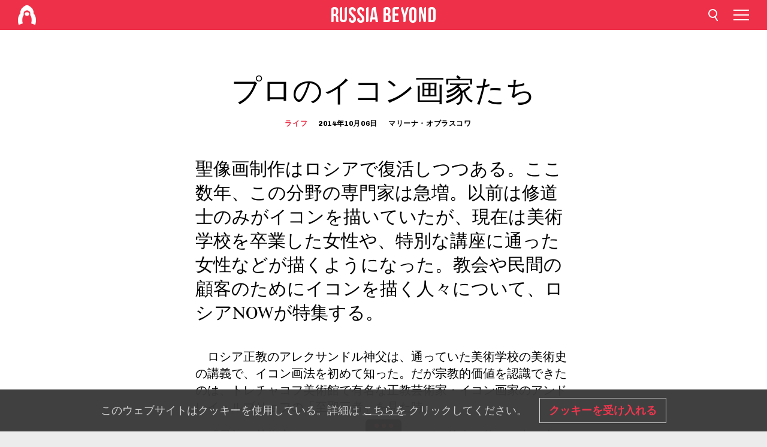

--- FILE ---
content_type: text/html; charset=UTF-8
request_url: https://jp.rbth.com/society/2014/10/06/50497
body_size: 9576
content:
<!DOCTYPE html><html lang="ja-JP" prefix="og: http://ogp.me/ns#"><head><meta charset="UTF-8"/><meta name="apple-mobile-web-app-capable" content="no"/><meta name="format-detection" content="telephone=yes"/><meta name="viewport" content="width=device-width, initial-scale=1.0, user-scalable=yes" /><meta name="HandheldFriendly" content="true"/><meta name="MobileOptimzied" content="width"/><meta http-equiv="cleartype" content="on"/><meta name="navigation" content="tabbed" /><title>プロのイコン画家たち - ロシア・ビヨンド</title><link rel="icon" href="/favicon.ico" type="image/x-icon" sizes="any"/><link rel="icon" href="/favicon.svg" type="image/svg+xml" /><meta property="og:site_name" content="Russia Beyond 日本語版" /><meta property="twitter:site" content="Russia Beyond 日本語版" /><meta name="description" content="聖像画制作はロシアで復活しつつある。ここ数年、この分野の専門家は急増。以前は修道士のみがイコンを描いていたが、現在は美術学校を卒業した女性や、特別な講座に通った女性などが描くようになった。教会や民間の顧客のためにイコンを描く人々について、ロシアNOWが特集する。 " /><meta property="og:url" content="https://jp.rbth.com/society/2014/10/06/50497" ><meta property="og:type" content="article"><meta property="og:title" content="プロのイコン画家たち"/><meta property="og:description" content="聖像画制作はロシアで復活しつつある。ここ数年、この分野の専門家は急増。以前は修道士のみがイコンを描いていたが、現在は美術学校を卒業した女性や、特別な講座に通った女性などが描くようになった。教会や民間の顧客のためにイコンを描く人々について、ロシアNOWが特集する。 "/><meta property="article:tag" content="正教"><meta property="article:tag" content="イコン"><meta property="article:section" content="ライフ"><meta property="article:published_time" content="10月 06, 2014"><meta property="article:author" content="マリーナ・オブラスコワ" /><meta name="author" content="マリーナ・オブラスコワ" /><meta name="twitter:title" content="プロのイコン画家たち"/><meta name="twitter:description" content="聖像画制作はロシアで復活しつつある。ここ数年、この分野の専門家は急増。以前は修道士のみがイコンを描いていたが、現在は美術学校を卒業した女性や、特別な講座に通った女性などが描くようになった。教会や民間の顧客のためにイコンを描く人々について、ロシアNOWが特集する。 "/><meta property="og:image" content="https://mf.b37mrtl.ru/rbthmedia/images/web/jp-rbth/images/2014-10/top/TASS_6498801_top.jpg"/><meta property="og:image:type" content="image/jpeg" /><meta property="og:image:width" content="850"><meta property="og:image:height" content="478"><meta name="twitter:card" content="summary_large_image"/><meta name="twitter:image" content="https://mf.b37mrtl.ru/rbthmedia/images/web/jp-rbth/images/2014-10/top/TASS_6498801_top.jpg" /><meta property="og:locale" content="ja_JP"><meta property="fb:app_id" content="911020998926072"/><meta property="fb:pages" content="150617501698989" /><meta name="twitter:site" content="@roshiaNOW"/><meta name="twitter:domain" content="jp.rbth.com"/><meta name="google-site-verification" content="nypZy-AcrX7yig8kFK2R2_oVGMywzZCWyw8HVkk_GAY" /><link rel="stylesheet" href="https://cdni.rbth.com/rbth/view/css/episode_view.css?v=315661400041232335348989"/><link rel="stylesheet" href="https://cdni.rbth.com/rbth/view/css/sharing.css?v=4240"/><link rel="stylesheet" href="https://cdni.rbth.com/rbth/view/css/explainer.css?v=12"/><!-- START GLOBAL LANG --><script>
            window.rbthConf = window.rbthConf || {};
            window.rbthConf.lang = window.rbthConf.lang || null;
            window.rbthConf.lang = 'jp';
            window.rbthConf.url = window.rbthConf.url || null;
            window.rbthConf.url = 'https://' +  window.rbthConf.lang + '.rbth.com';
        </script><!-- END GLOBAL LANG --><script type='text/javascript'>var _sf_startpt=(new Date()).getTime();</script><link rel="stylesheet" href="https://cdni.rbth.com/rbth/view/css/cookies.css"><script>window.yaContextCb = window.yaContextCb || []</script><script src="https://yandex.ru/ads/system/context.js" async></script><style media="screen">
        .adfox-banner-slot > div[id^="adfox_"]:not(:empty) > div {
            margin: 15px auto;
        }

        .adfox-banner-slot > div[id^="adfox_"]:empty {
            display: none;
        }
    </style><!-- Yandex.Metrika counter --><script type="text/javascript" >
   (function(m,e,t,r,i,k,a){m[i]=m[i]||function(){(m[i].a=m[i].a||[]).push(arguments)};
   m[i].l=1*new Date();k=e.createElement(t),a=e.getElementsByTagName(t)[0],k.async=1,k.src=r,a.parentNode.insertBefore(k,a)})
   (window, document, "script", "https://mc.yandex.ru/metrika/tag.js", "ym");

   ym(88818294, "init", {
        clickmap:true,
        trackLinks:true,
        accurateTrackBounce:true,
        webvisor:true
   });
</script><noscript><div><img src="https://mc.yandex.ru/watch/88818294" style="position:absolute; left:-9999px;" alt="" /></div></noscript><!-- /Yandex.Metrika counter --><!-- Yandex.Metrika counter --><script type="text/javascript" >
   (function(m,e,t,r,i,k,a){m[i]=m[i]||function(){(m[i].a=m[i].a||[]).push(arguments)};
   m[i].l=1*new Date();k=e.createElement(t),a=e.getElementsByTagName(t)[0],k.async=1,k.src=r,a.parentNode.insertBefore(k,a)})
   (window, document, "script", "https://mc.yandex.ru/metrika/tag.js", "ym");

   ym(88818503, "init", {
        clickmap:true,
        trackLinks:true,
        accurateTrackBounce:true,
        webvisor:true
   });
</script><noscript><div><img src="https://mc.yandex.ru/watch/88818503" style="position:absolute; left:-9999px;" alt="" /></div></noscript><!-- /Yandex.Metrika counter --></head><body><script type="application/ld+json">
        {
            "@context": "http://schema.org",
            "@type": "Organization",
            "url": "https://jp.rbth.com",
            "logo": "https://jp.rbth.com/rbth/img/logo/png/60x60_red.png",
            "name": "Russia Beyond",
            "legalName": "Autonomous Non-profit Organization \"TV-Novosti\"",
            "sameAs": [
                "http://www.facebook.com/russiabeyond",
                "https://twitter.com/russiabeyond",
                "https://www.youtube.com/user/RBTHvideo",
                "https://www.instagram.com/russiabeyond/",
                "https://zen.yandex.ru/russiabeyond"
            ],
            "potentialAction": {
                "@type": "SearchAction",
                "target": "https://jp.rbth.com/search?q={search_term_string}",
                "query-input": "required name=search_term_string"
            }
        }
    </script><div class="layout"><div class="layout__wrapper"><header class="layout__header"><div class="header" id="app-header"><div class="header__wrapper"><div class="header__logo"><div class="logo"><div class="logo__cover logo__cover_header"><a href="/"></a></div><div class="logo__content logo__content_header"><a href="/"></a></div></div></div><div class="header__langs"><div class="buttons"><div class="buttons__langs-menu buttons__langs-menu_header">
                日本語
            </div></div><div class="nav"><div class="nav__wrapper nav__wrapper_langs_header"><ul class="nav__row nav__row_langs_header"><li class="nav__item nav__item_langs_header"><a href="https://id.rbth.com">Bahasa Indonesia</a></li><li class="nav__item nav__item_langs_header"><a href="https://de.rbth.com">Deutsch</a></li><li class="nav__item nav__item_langs_header"><a href="https://www.rbth.com">English</a></li><li class="nav__item nav__item_langs_header"><a href="https://es.rbth.com">Español</a></li><li class="nav__item nav__item_langs_header"><a href="https://fr.rbth.com">Français</a></li><li class="nav__item nav__item_langs_header"><a href="https://hr.rbth.com">Hrvatski</a></li><li class="nav__item nav__item_langs_header"><a href="https://it.rbth.com">Italiano</a></li><li class="nav__item nav__item_langs_header"><a href="https://br.rbth.com">Português</a></li><li class="nav__item nav__item_langs_header"><a href="https://si.rbth.com">Slovenščina</a></li><li class="nav__item nav__item_langs_header"><a href="https://kr.rbth.com">Korean</a></li><li class="nav__item nav__item_langs_header"><a href="https://jp.rbth.com">日本語</a></li><li class="nav__item nav__item_langs_header"><a href="https://bg.rbth.com">Български</a></li><li class="nav__item nav__item_langs_header"><a href="https://mk.rbth.com">Македонски</a></li><li class="nav__item nav__item_langs_header"><a href="https://rs.rbth.com">Српски</a></li><li class="nav__item nav__item_langs_header"><a href="https://ru.rbth.com">По-русски</a></li></ul></div></div></div><div class="header__nav">    <div class="nav">
        <ul class="nav__row nav__row_header">
                    <li class="nav__item nav__item_header">
                <a href="/arts">
                    カルチャー
                </a>
            </li>
                    <li class="nav__item nav__item_header">
                <a href="/history">
                    歴史
                </a>
            </li>
                    <li class="nav__item nav__item_header">
                <a href="/lifestyle">
                    ライフ
                </a>
            </li>
                    <li class="nav__item nav__item_header">
                <a href="/cuisine">
                    ロシア料理
                </a>
            </li>
                    <li class="nav__item nav__item_header">
                <a href="/travel">
                    観光・自然
                </a>
            </li>
                    <li class="nav__item nav__item_header">
                <a href="/ronichi">
                    露日コーナー
                </a>
            </li>
                    <li class="nav__item nav__item_header">
                <a href="/soren">
                    ソ連特集
                </a>
            </li>
                    <li class="nav__item nav__item_header">
                <a href="/education">
                    ロシア語
                </a>
            </li>
                    <li class="nav__item nav__item_header">
                <a href="/video">
                    動画
                </a>
            </li>
                    <li class="nav__item nav__item_header">
                <a href="/science">
                    テック
                </a>
            </li>
                </ul>
    </div>
</div></div></div></header><div class="layout__content"><div class="control-width"><div class="article"><div class="article__wrapper article__wrapper_video"><div class="article__head  article__head_video"><div class="article__head-content article__head-content_video"><h1>プロのイコン画家たち</h1><div class="article__category article__category_video"><a href="/lifestyle">
            ライフ
        </a></div><div class="article__date article__date_video"><time class="date ">
            


             2014年10月06日

        </time></div><div class="article__author article__author_video">
                            マリーナ・オブラスコワ
                    </div><div class="article__tags article__tags_video"><div class="tags"><div class="tags__wrapper tags__wrapper_video"></div></div></div></div></div><div class="article__summary article__summary_video"><div class="article__summary-wrapper article__summary-wrapper_video">
            聖像画制作はロシアで復活しつつある。ここ数年、この分野の専門家は急増。以前は修道士のみがイコンを描いていたが、現在は美術学校を卒業した女性や、特別な講座に通った女性などが描くようになった。教会や民間の顧客のためにイコンを描く人々について、ロシアNOWが特集する。 
        </div></div><div class="article__text article__text_video"><p>　ロシア正教のアレクサンドル神父は、通っていた美術学校の美術史の講義で、イコン画法を初めて知った。だが宗教的価値を認識できたのは、トレチャコフ美術館で有名な正教芸術家・イコン画家のアンドレイ・ルブリョフの「至聖三者」を見た時。</p><p>　「最初は芸術家としてイコンを見ていたが、後光の後ろに中の光が見えて、それが私の全身全霊を揺り動かした。光源として、我々の生活のすべての源として、イコンを見るようになった。アンドレイ・ルブリョフは至聖三者の秘密を解き明かし、この光を伝えられるようになった」</p><p>&nbsp;</p><p><strong>印象派も夢中に</strong></p><div class="incut i_right"><h3><span style="font-size: 80%;">ビデオ：</span></h3><p><span style="font-size: 80%;"><a href="http://jp.rbth.com/multimedia/video/2013/08/23/44721.html"><img src="https://cdni.rbth.com/rbthmedia/images/web/en-rbth/images/2013-08/big/10-616.jpg" alt="" width="616" height="411" /></a><br /></span></p><p><span style="font-size: 80%;"><strong><a href="http://jp.rbth.com/multimedia/video/2013/08/23/44721.html">ツァリツィノでイコン画の秘密を公開
</a></strong></span></p></div><p>　ロシアでは古典主義や写実主義を教えられ、イコンは何世紀にもわたり、カーテンの裏側に隠されていたと、アレクサンドル神父は話す。宗教画への関心がロシアで高まったのは19～20世紀にすぎない。それまで、昔のイコン画を修復する技術があまり進歩していなかったため、非常に暗く、良さが伝わってこなかった。</p><p>　「イコンは乾油で覆われていたため、数世紀の時間の流れとともにそれが暗くなり、絵は暗く、時に黒くなっていた。乾油を除去した時、絵の具の見事な輝きがあらわれた。すべての色調が光輝いた」とアレクサンドル神父。</p><p>　色調の純粋さと調和を求めていたフランスの印象派でさえ、古代ルーシのイコンに夢中になったという。「アンリ・マティスはロシアのイコン画法とその色彩の概念に非常に興味を持っていた。マティスを通じてロシアの芸術家もロシアのイコンの色彩の秘密を知ろうとしていた。数学者のボリス・ラウシェンバフはロシアのイコン、特にアンドレイ・ルブリョフの至聖三者を、数学的観点から調べ、高等数学の法則を見いだした」。アレクサンドル神父は、ロシアのイコン画家の直感が現代の科学用語で描写できるほど正確だったと考える。</p><p>　従来のイコン画家は修道士であった。聖人を描く作業に入る前に何日も斎戒し、祈り、「自分の中で聖神の恩寵が響いた」と感じた時に、ようやく筆を手にしたという。「イコン画法自体も秘密であり、聖神（聖霊）が画家の手を誘導すると多くの人が信じている。これは人間の器官が実際に神の手と一体化した時に起こる。これはめったに起こらず、天啓と呼ぶこともできる。昔のイコンを模写することもできるが、同じ影響力はない。イコンを描くには職人技、祈りへの集中、心の清らかさ、体の清らかさが必要であるために難しい。誰にとっても神との対話プロセスになるわけではない」とアレクサンドル神父。</p><p>　アレクサンドル神父は、ロシア最大の救世主ハリストス大聖堂で描く作業に参加できたことを、幸せに感じている。多くの画家がこの作業に参加した。「多くの参加者にとってこれが初めての作業で、その後の同種の仕事につながった」</p><p>&nbsp;</p><p><strong>イコン工房</strong></p><div class="incut i_left"><h3><span style="font-size: 80%;">ビデオ：</span></h3><p><span style="font-size: 80%;"><a href="http://jp.rbth.com/multimedia/video/2014/01/21/46795.html"><img src="https://cdni.rbth.com/rbthmedia/images/web/en-rbth/images/2014-01/big/1Icons616.jpg" alt="" width="616" height="411" /></a><br /></span></p><p><span style="font-size: 80%;"><strong><a href="http://jp.rbth.com/multimedia/video/2014/01/21/46795.html">イコンの工房「伝統」
</a></strong></span></p></div><p>　エカチェリーナ・イリインスカヤ工房では、あらゆるイコンが描かれている。働いているのは修道士ではない。工房の職人であるエレーナ・ペチャスキナさんは、イコン画工房がロシアで急増し、伝統が勢いよく復活し、発展していると話す。</p><p>　「5～6年前にはほとんど工房はなかったのに、現在は数えきれないほどある。ここでは15～16世紀と19世紀のロシアの伝統に従ったイコンを描いている。菩提樹の板にテンペラと油で描き、金の部分には金箔を使っている」</p><p>　イコンを一度注文した人の半数が顧客になるという。「新生児の身長と同じ大きさの新生児向けイコンに人気がある。あとは結婚式とか家族用。すべての聖人、家族の庇護者を描くもの。注文する人は家族の記念品や、特別な贈り物を求めている一般の人。ここの需要はかなり高い」</p><p>　ペチャスキナさんはイコン画家になる前、学校の先生をしていた。「教育大学を卒業している。専門は英語とドイツ語。1年ドイツに住んで、その後学校で教えていた。絵は趣味で、イコンも描いてみたいと思っていたけど、どうすればいいのかわからなかった。ある時イコン画講座の広告を見つけて、そこで学んだら、工房の仕事を打診された」</p><p>　すでに勤務歴は5年以上。服飾の聖像画を専門としている。工房全体は流れ作業になっており、一人が顔、次の人が体、その次の人が金箔などのように、描かれていく。「それぞれの画家が得意なものを描いている」とペチャスキナさん。画家は主に女性だ。</p><div class="incut i_right"><h3><span style="font-size: 80%;">もっと読む：</span></h3><p><span style="font-size: 80%;"><a href="http://jp.rbth.com/arts/2014/03/26/47691.html"><img src="https://cdni.rbth.com/rbthmedia/images/web/jp-rbth/images/2014-03/big/AlexeyKudenko_RIAN_00945760_468.jpg" alt="" width="468" height="312" /></a><br /></span></p><p><span style="font-size: 80%;"><strong><a href="http://jp.rbth.com/arts/2014/03/26/47691.html">消えゆく神聖な建物
</a></strong></span></p></div><p>　ペチャスキナさんは子ども時代に初めてイコンを描き、それを祖母に贈ったという。「粘土で板をつくって、クギで絵を描いて、色を塗ったの。すごくきれいなものができた気がした。粘土は焼成しなかったから、保存できなかった」</p><p>　教会美術の作品の価格は、5000ルーブル（約1万5000円）から、50万ルーブル（約150万円）ほど。「当工房の価格は平均より少し高め。だけど安いイコンというものはそもそもなくて、昔の人は何年も貯金して購入していた。現在は安い印刷イコンがたくさんあるけど、ここでは完全に伝統にしたがっているし、画家は銀や宝石でイコンを装飾しているから、見事なものができあがる。1枚のイコンの完成に2～3ヶ月かかる」</p><p>　工房を訪れる外国人は、高額であることを理由にイコンを購入しないという。「外国人にとってこれは土産物だから」とペチャスキナさん。</p><p class="article__text-copyright"></p></div><div class="article__tags-trends article__tags-trends_video"><a href="/tag/正教">
                    正教
                </a><a href="/tag/イコン">
                    イコン
                </a><a href="/society">
                社会
            </a><a href="/1917">
                ロシア革命100年
            </a></div><div class="social-container"
                        data-buttons="twitter, reddit, whatsapp, telegram, pinterest"
                        data-counters></div><script src="https://cdni.rbth.com/rbth/view/sharing.min.js?v=3"></script><div class="follows-channel" id="banner-rotator" onload="return {
            text: JSON.parse('\u007B\u0022instagram\u0022\u003A\u0022\u0022,\u0022facebook\u0022\u003A\u0022\\u30ed\\u30b7\\u30a2\\u30fb\\u30d3\\u30e8\\u30f3\\u30c9\\u306eFacebook\\u306e\\u30da\\u30fc\\u30b8\\u3067\u0022,\u0022telegram\u0022\u003A\u0022\u0022,\u0022twitter\u0022\u003A\u0022\u0022,\u0022odysee\u0022\u003A\u0022\u0022,\u0022line\u0022\u003A\u0022\u0022,\u0022zen\u0022\u003A\u0022\u0022,\u0022vk\u0022\u003A\u0022\u0022,\u0022rumble\u0022\u003A\u0022\u0022,\u0022pinterest\u0022\u003A\u0022\u0022,\u0022taringa\u0022\u003A\u0022\u0022\u007D'),
            links: JSON.parse('\u007B\u0022instagram\u0022\u003A\u0022\u0022,\u0022facebook\u0022\u003A\u0022https\u003A\\\/\\\/www.facebook.com\\\/roshianow\\\/\u0022,\u0022telegram\u0022\u003A\u0022\u0022,\u0022twitter\u0022\u003A\u0022https\u003A\\\/\\\/twitter.com\\\/roshiaNOW\u0022,\u0022odysee\u0022\u003A\u0022\u0022,\u0022line\u0022\u003A\u0022https\u003A\\\/\\\/lin.ee\\\/1BuD9Qg\u0022,\u0022zen\u0022\u003A\u0022\u0022,\u0022vk\u0022\u003A\u0022\u0022,\u0022rumble\u0022\u003A\u0022\u0022,\u0022pinterest\u0022\u003A\u0022\u0022,\u0022taringa\u0022\u003A\u0022\u0022\u007D'),
            linkText: JSON.parse('\u007B\u0022instagram\u0022\u003A\u0022\u0022,\u0022facebook\u0022\u003A\u0022\\u304a\\u3082\\u3057\\u308d\\u3044\\u30b9\\u30c8\\u30fc\\u30ea\\u30fc\\u3068\\u30d3\\u30c7\\u30aa\\u3092\\u3082\\u3063\\u3068\\u898b\\u3088\\u3046\\u3002\u0022,\u0022telegram\u0022\u003A\u0022\u0022,\u0022twitter\u0022\u003A\u0022\u0022,\u0022odysee\u0022\u003A\u0022\u0022,\u0022line\u0022\u003A\u0022\u0022,\u0022zen\u0022\u003A\u0022\u0022,\u0022vk\u0022\u003A\u0022\u0022,\u0022rumble\u0022\u003A\u0022\u0022,\u0022pinterest\u0022\u003A\u0022\u0022,\u0022taringa\u0022\u003A\u0022\u0022\u007D'),
            lang: JSON.parse('\u0022ja\u002DJP\u0022')
        };"></div></div></div><div id="app-article-news"></div></div></div><script src="https://code.jquery.com/jquery-3.3.1.min.js"></script><script>
    window.subscribe = window.subscribe || {};
    window.subscribe = {
        'tr': {
            'lang': 'ja-JP',
            'title': 'ロシア・ビヨンドのニュースレター',
            'subtitle': "の配信を申し込む",
            'text': "",
            'placeholder': 'メールアドレスを入力してください。',
            'button': '送信します',
            'completeTitle': '',
            'completeSubtitle': '配信申し込みを確認するために、あなたの電子メールをチェックしてください。n',
            'completeButton': '',
            'mobileTitle': 'ニュースレター',
            'urlw': '4a8dcb8f-6bef-471b-8232-e14bceac447b',
        }
    };
</script><script>
                        var footerCopyright = 'ロシア・ビヨンドは2020年現在、独立非営利組織「TV-Novosti」が展開するメディア・プロジェクトです。無断複写・転載を禁じます。© All rights reserved.',
                            footerSocials = [
                                {icon: 'twitter', href: 'https://twitter.com/roshiaNOW'},
                                {icon: 'youtube', href: 'footer.social.youtube.link'},
                                {icon: 'pinterest', href: 'footer.social.pinterest.link'},
                                {icon: 'linked-in', href: 'footer.social.linked-in.link'},
                                {icon: 'rss', href: 'https://jp.rbth.com/rss'},
                                {icon: 'yandex-zen', href: 'footer.social.yandex-zen.link'},
                                {icon: 'vk', href: 'footer.social.vk.link'},
                                {icon: 'telegram', href: 'footer.social.telegram.link'},
                                {icon: 'line', href: 'https://lin.ee/1BuD9Qg'},
                                {icon: 'rumble', href: 'footer.social.rumble.link'},
                                {icon: 'odysee', href: 'footer.social.odysee.link'},
                                {icon: 'taringa', href: 'footer.social.taringa.link'},
                                {icon: 'ok', href: 'footer.social.ok.link'},
                            ]
                    </script><style>
                        .social__link_facebook,
                        .social__link_instagram {
                            display: none !important;
                        }
                    </style><div class="layout__footer"><link rel="stylesheet" href="https://cdni.rbth.com/rbth/view/css/news_view.css?v=315661400041232335348989"/><link rel="stylesheet" href="https://cdni.rbth.com/rbth/view/css/sharing.css?v=4240"/><link rel="stylesheet" href="https://cdni.rbth.com/rbth/view/css/explainer.css?v=12"/><div id="app-footer"></div></div></div></div><script>
        function adsDesktopBillboard() {
            window.yaContextCb.push(()=>{
                Ya.adfoxCode.create({
                    ownerId: 258144,
                    containerId: 'adfox_166005584166917666',
                    params: {
                        pp: 'g',
                        ps: 'fyda',
                        p2: 'y',
                        puid1: '',
                        puid2: '',
                        puid3: '',
                        puid4: '',
                        puid5: '',
                        puid63: ''
                    }
                })
            });
        };

        function adsMobileBillboard() {
            window.yaContextCb.push(()=>{
                Ya.adfoxCode.create({
                    ownerId: 258144,
                    containerId: 'adfox_16600558884169906',
                    params: {
                        pp: 'h',
                        ps: 'fyda',
                        p2: 'y',
                        puid1: '',
                        puid2: '',
                        puid3: '',
                        puid4: '',
                        puid5: '',
                        puid63: ''
                    }
                })
            });
        };

        function adsSidebanner() {
            window.yaContextCb.push(()=>{
                Ya.adfoxCode.create({
                    ownerId: 258144,
                    containerId: 'adfox_166005598078458837',
                    params: {
                        pp: 'g',
                        ps: 'fyda',
                        p2: 'fsyt',
                        puid1: '',
                        puid2: '',
                        puid3: '',
                        puid4: '',
                        puid5: '',
                        puid63: ''
                    }
                })
            });
        };

        function adsMobileBanner() {
            window.yaContextCb.push(()=>{
                Ya.adfoxCode.create({
                    ownerId: 258144,
                    containerId: 'adfox_166005600543321220',
                    params: {
                        pp: 'h',
                        ps: 'fyda',
                        p2: 'fsyt',
                        puid1: '',
                        puid2: '',
                        puid3: '',
                        puid4: '',
                        puid5: '',
                        puid63: ''
                    }
                })
            });
        };

        var adsModeIsMobile = false;

        function changeMode(is_mobile) {
            if (adsModeIsMobile && !is_mobile) {
                adsDesktopBillboard();
                adsSidebanner();
            }
            else if (!adsModeIsMobile && is_mobile) {
                adsMobileBillboard();
                adsMobileBanner();
            }
        }

        (function() {
            var throttle = function(type, name, obj) {
                obj = obj || window;
                var running = false;
                var func = function() {
                    if (running) { return; }
                    running = true;
                    requestAnimationFrame(function() {
                        obj.dispatchEvent(new CustomEvent(name));
                        running = false;
                    });
                };
                obj.addEventListener(type, func);
            };

            throttle("resize", "optimizedResize");
        })();

        window.addEventListener("load", function(e) {
            adsModeIsMobile = window.innerWidth <= 768;
            if (adsModeIsMobile) {
                adsMobileBillboard();
                adsMobileBanner();
            }
            else {
                adsDesktopBillboard();
                adsSidebanner();
            }
        });

        window.addEventListener("optimizedResize", function(e) {
            var isMobile = e.target.outerWidth <= 768;
            changeMode(isMobile);
        });
    </script><script>
    window.addEventListener('message', function(event) {
        if (!event.data) {
            return;
        }

        if (event.data.type && event.data.type === "QUIZ_UPDATE_HEIGHT" && !!document.getElementById('quiz_' + event.data.payload.quizID)) {
            document.getElementById('quiz_' + event.data.payload.quizID).style.height = event.data.payload.height + "px";
        }

        if (event.data.type && event.data.type === "QUIZ_NEXT_QUESTION" && !!document.getElementById('quiz_' + event.data.payload.quizID)) {
            window.scrollTo(0, document.getElementById('quiz_' + event.data.payload.quizID).getBoundingClientRect().top + window.pageYOffset - 25)
        }
    }, false);
</script><div id="app-watches-post"></div><script>
            var watches = {
                nbc : {
                    url: '/nbc/',
                    publicId: '3541'
                }
            };
        </script><script>
            var categoryID = '104100000000003100000252';
        </script><script defer="defer" src="https://cdni.rbth.com/rbth/view/episode_view.min.js?v=31562340004111236531721"></script><script>
            var langs = JSON.parse('[{"label":"Bahasa Indonesia","url":"https:\/\/id.rbth.com","active":false,"code":"id","withadventures":false},{"label":"Deutsch","url":"https:\/\/de.rbth.com","active":false,"code":"de","withadventures":false},{"label":"English","url":"https:\/\/www.rbth.com","active":false,"code":"www","withadventures":true},{"label":"Espa\u00f1ol","url":"https:\/\/es.rbth.com","active":false,"code":"es","withadventures":true},{"label":"Fran\u00e7ais","url":"https:\/\/fr.rbth.com","active":false,"code":"fr","withadventures":true},{"label":"Hrvatski","url":"https:\/\/hr.rbth.com","active":false,"code":"hr","withadventures":false},{"label":"Italiano","url":"https:\/\/it.rbth.com","active":false,"code":"it","withadventures":false},{"label":"Portugu\u00eas","url":"https:\/\/br.rbth.com","active":false,"code":"br","withadventures":true},{"label":"Sloven\u0161\u010dina","url":"https:\/\/si.rbth.com","active":false,"code":"si","withadventures":false},{"label":"\u65e5\u672c\u8a9e","url":"https:\/\/jp.rbth.com","active":true,"code":"jp","withadventures":false},{"label":"\u0411\u044a\u043b\u0433\u0430\u0440\u0441\u043a\u0438","url":"https:\/\/bg.rbth.com","active":false,"code":"bg","withadventures":true},{"label":"\u041c\u0430\u043a\u0435\u0434\u043e\u043d\u0441\u043a\u0438","url":"https:\/\/mk.rbth.com","active":false,"code":"mk","withadventures":false},{"label":"\u0421\u0440\u043f\u0441\u043a\u0438","url":"https:\/\/rs.rbth.com","active":false,"code":"rs","withadventures":true},{"label":"\u041f\u043e-\u0440\u0443\u0441\u0441\u043a\u0438","url":"https:\/\/ru.rbth.com","active":false,"code":"ru","withadventures":true}]')
            langs = langs.map((lang) => {
                lang.url = window.location.origin.replace(
                    /(https?:\/\/)([a-z0-9]+(?=[.]|[-]))(.*)/g,
                    '$1' + lang.code + (window.location.host === 'rbth.ru' ? '.rbth.com' : '$3')
                );

                return lang;
            });
        </script><div class="cookies__banner js-cookies-banner"><div class="cookies__banner-wrapper"><p class="cookies__banner-text">このウェブサイトはクッキーを使用している。詳細は <a href="/privacy" target="_blank">こちらを</a> クリックしてください。</p><a class="cookies__banner-button js-cookies-button">クッキーを受け入れる</a></div></div><script src='https://cdni.rbth.com/rbth/view/cookies.min.js?v=2'></script><script type="text/javascript">
          /* CONFIGURATION START */
          var _ain = {
            id: "1361",
            postid: "https://jp.rbth.com/society/2014/10/06/50497",
            maincontent: "counters.content-insights.maincontent",
            title: "プロのイコン画家たち",
            pubdate: "2014-10-06T20:05:00+04:00",
                     authors: "マリーナ・オブラスコワ",
                             sections: "ライフ",
                             tags: "正教,イコン",
                  };
          /* CONFIGURATION END */
          (function (d, s) {
            var sf = d.createElement(s);
            sf.type = 'text/javascript';
            sf.async = true;
            sf.src = (('https:' == d.location.protocol)
              ? 'https://d7d3cf2e81d293050033-3dfc0615b0fd7b49143049256703bfce.ssl.cf1.rackcdn.com'
              : 'http://t.contentinsights.com') + '/stf.js';
            var t = d.getElementsByTagName(s)[0];
            t.parentNode.insertBefore(sf, t);
          })(document, 'script');
        </script><script>(function(d, s, id) {
	        var js, fjs = d.getElementsByTagName(s)[0];
	        if (d.getElementById(id)) return;
	        js = d.createElement(s); js.id = id;
	        js.src = "//connect.facebook.net/en_US/sdk.js#xfbml=1&appId=911020998926072&version=v2.5";
	        fjs.parentNode.insertBefore(js, fjs);
	    }(document, 'script', 'facebook-jssdk'));</script><script async src="https://cdni.rbth.com/rbth/js/pushes/notification.js?v=15"></script></body></html>